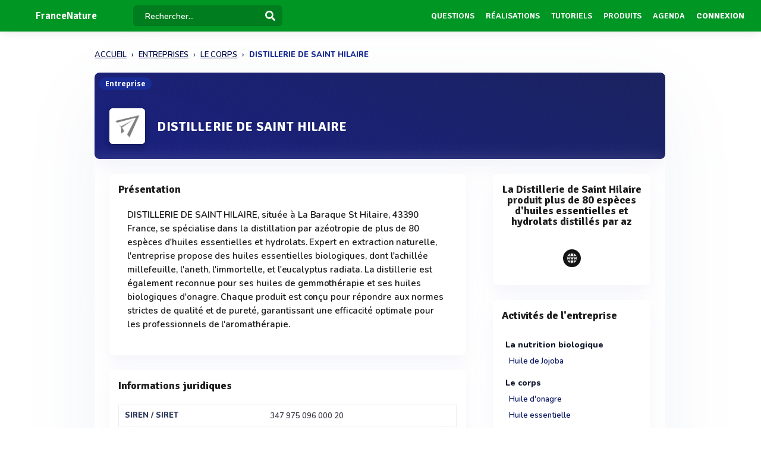

--- FILE ---
content_type: text/html; charset=UTF-8
request_url: https://www.francenature.fr/entreprise/distillerie-de-saint-hilaire-helpac-st-hilaire-1000103362
body_size: 15899
content:
<!DOCTYPE html>
<html lang="fr">
    <head>
        <meta http-equiv="Content-Type" content="text/html; charset=UTF-8">
        <!-- Meta, title, CSS, favicons, etc. -->
        <meta charset="utf-8">
        <meta http-equiv="X-UA-Compatible" content="IE=edge">
        <meta name="viewport" content="width=device-width, initial-scale=1">
        <meta property="fb:admins" content="100008202841091" />
        <meta property="fb:page_id" content="233818463482478" />
        <link rel="icon" href="/img/favicon.ico" type="image/x-icon" />
        <link rel="apple-touch-icon" sizes="57x57" href="/img/apple-icon-57x57.png">
        <link rel="apple-touch-icon" sizes="60x60" href="/img/apple-icon-60x60.png">
        <link rel="apple-touch-icon" sizes="72x72" href="/img/apple-icon-72x72.png">
        <link rel="apple-touch-icon" sizes="76x76" href="/img/apple-icon-76x76.png">
        <link rel="apple-touch-icon" sizes="114x114" href="/img/apple-icon-114x114.png">
        <link rel="apple-touch-icon" sizes="120x120" href="/img/apple-icon-120x120.png">
        <link rel="apple-touch-icon" sizes="144x144" href="/img/apple-icon-144x144.png">
        <link rel="apple-touch-icon" sizes="152x152" href="/img/apple-icon-152x152.png">
        <link rel="apple-touch-icon" sizes="180x180" href="/img/apple-icon-180x180.png">
        <link rel="icon" type="image/png" sizes="192x192"  href="/img/android-icon-192x192.png">
        <link rel="icon" type="image/png" sizes="32x32" href="/img/favicon-32x32.png">
        <link rel="icon" type="image/png" sizes="96x96" href="/img/favicon-96x96.png">
        <link rel="icon" type="image/png" sizes="16x16" href="/img/favicon-16x16.png">
        <link rel="manifest" href="/img/manifest.json">
        <meta name="msapplication-TileColor" content="#3e70ae">
        <meta name="msapplication-TileImage" content="/img/ms-icon-144x144.png">
        <meta name="theme-color" content="#3e70ae">
        <link rel="canonical" href="https://www.francenature.fr/entreprise/distillerie-de-saint-hilaire-helpac-st-hilaire-1000103362" />
        <title>DISTILLERIE DE SAINT HILAIRE : Actualités et informations juridiques  - FranceNature</title>
 

                            <meta name="description" content="Toutes l&#039;informations sur la société DISTILLERIE DE SAINT HILAIRE, La Distillerie de Saint Hilaire produit plus de 80 espèces d&#039;huiles essentielles et hydrolats distillés par az . Contactez les directement ou demandez leur un devis.">        
                            <meta name="keywords" content="Gemmothérapie Huile biologique de jasmin Huile d&#039;amande Huile d&#039;argan Huile d&#039;avocat Huile d&#039;onagre Huile de bourrache Huile de calendula Huile de calophyllum inophyllum Huile de cameline Huile de gingembre Huile de Jojoba Huile de lavande Huile de macada">         
          
          
                                    <meta name="rank" content="DISTILLERIE DE SAINT HILAIRE">
                <meta name="ranktype" content="entreprise"> 
                <meta name="rankseq" content="1000002058"> 
                <meta name="ranksupp" content="n"> 
                        <meta property="og:locale" content="fr_FR">
            <meta name="twitter:card" content="summary">
            <meta name="twitter:site" content="@lphamedia">
            <meta property="og:site_name" content="FranceNature">
            <meta property="og:title" content="DISTILLERIE DE SAINT HILAIRE">
            <meta property="og:image" content="https://cdn.francenature.fr/dist/img/Entreprisedefaut.png">
            <meta name="twitter:image" content="https://cdn.francenature.fr/dist/img/Entreprisedefaut.png">
            <meta property="og:url" content="https://www.francenature.fr/entreprise/distillerie-de-saint-hilaire-helpac-st-hilaire-1000103362">
            <meta property="og:description" content="Toutes l'informations sur la société DISTILLERIE DE SAINT HILAIRE, La Distillerie de Saint Hilaire produit plus de 80 espèces d'huiles essentielles et hydrolats distillés par az . Contactez les directement ou demandez leur un devis.">
            <meta name="twitter:title" content="DISTILLERIE DE SAINT HILAIRE">
            <meta name="twitter:description" content="Toutes l'informations sur la société DISTILLERIE DE SAINT HILAIRE, La Distillerie de Saint Hilaire produit plus de 80 espèces d'huiles essentielles et hydrolats distillés par az . Contactez les directement ou demandez leur un devis.">
            <meta name="twitter:url" content="https://www.francenature.fr/entreprise/distillerie-de-saint-hilaire-helpac-st-hilaire-1000103362">
            <meta name="twitter:domain" content="FranceNature"> 
                                                        
        
        
        
                
                        
                

        
         

       
        <link rel="preload" href="https://fonts.gstatic.com/s/opensans/v40/memvYaGs126MiZpBA-UvWbX2vVnXBbObj2OVTS-muw.woff2" as="font" type="font/woff2" crossorigin="anonymous">
        <link rel="preload" href="https://fonts.gstatic.com/s/nunito/v26/XRXV3I6Li01BKofINeaB.woff2" as="font" type="font/woff2" crossorigin="anonymous">
             <link rel="preload" href="https://fonts.gstatic.com/s/signika/v25/vEFO2_JTCgwQ5ejvMV0Ox_Kg1UwJ0tKfX6bBjM4.woff2" as="font" type="font/woff2" crossorigin="anonymous">

        <link href='https://fonts.googleapis.com/css?family=Open+Sans:400,600,700|Nunito:600,800,900|Signika:600,700' rel='stylesheet' type='text/css'> 
        <link href='https://cdnjs.cloudflare.com/ajax/libs/twitter-bootstrap/3.3.6/css/bootstrap.min.css' rel='stylesheet' type='text/css'> 
        <link href='https://cdnjs.cloudflare.com/ajax/libs/simplelightbox/1.8.4/simplelightbox.min.css' rel='stylesheet' type='text/css'> 
        
       <link rel="stylesheet" type="text/css" href="https://cdn.francenature.fr/dist/all.min.css?v=3.143" />
     

        <script src="https://cdnjs.cloudflare.com/ajax/libs/jquery/2.2.3/jquery.min.js"></script> 


        <!--[if lt IE 9]>
          <script src="/js/plugins/ie8-responsive-file-warning.js"></script>
          <![endif]-->

        <!-- HTML5 shim and Respond.js for IE8 support of HTML5 elements and media queries -->
        <!--[if lt IE 9]>
              <script src="https://oss.maxcdn.com/html5shiv/3.7.2/html5shiv.min.js"></script>
              <script src="https://oss.maxcdn.com/respond/1.4.2/respond.min.js"></script>
            <![endif]--> 
        <noscript>Your browser does not support JavaScript!</noscript>


        
        
                        <script>

                (function (i, s, o, g, r, a, m) {
                    i['GoogleAnalyticsObject'] = r;
                    i[r] = i[r] || function () {
                        (i[r].q = i[r].q || []).push(arguments)
                    }, i[r].l = 1 * new Date();
                    a = s.createElement(o),
                            m = s.getElementsByTagName(o)[0];
                    a.async = 1;
                    a.src = g;
                    m.parentNode.insertBefore(a, m)
                })(window, document, 'script', 'https://www.google-analytics.com/analytics.js', 'ga');

                ga('create', 'UA-1917742-1', 'auto');
                ga('send', 'pageview');
            </script>
                    
                
    </head>
    <body  class="nav-sm  "  user_id=""  data-rel-page-current="0"   >

                                        <div id="fb-root"></div>


        <div class="body">
            <div class="main_container" dataent='1000002058' datarw='distillerie-de-saint-hilaire-helpac-st-hilaire-1000103362' datatitle='Distillerie de saint hilaire - FranceNature'>
                 
 
    
   <header class="header"> 
        <div class="navbar-fixed z-depth-1" style='position: fixed;'>
        <nav style='background:#009624!important;;'>
            <div class="nav-wrapper container-content">
                <div class="row">
                    <div class=" sub-menu-parent col-lg-2 col-md-2 col-sm-5 col-sm-offset-2 col-lg-offset-0 col-md-offset-0 hidden-sm hidden-xs text-center"  style=" padding-left: 10px;   padding-right: 0;">
                        
                        <div style="position: relative;    padding-left: 15px;">

                            
                                                            <div class="logo-name"   >  <a title="Page d'accueil" href="/" style="font-family: 'Signika';
                                                 font-weight: 600;
                                                 font-size: 17px;
                                                 color: white!important;                                                    display: block;
                                                 margin-top: 1px;">FranceNature</a>
                                </div>
                                                                                </div>
                    </div>
                    <div class="col-lg-2 col-md-2 col-sm-1 col-xs-1 col-lg-offset-0 col-md-offset-0 hidden-lg hidden-md"  style='    text-align: center;    padding: 0; '>
                        <a data-no-instant class="menu"><span style="   font-size: 22px;" class="fa fa-bars"></span></a>
                    </div>
                    <div class='col-lg-offset-2 col-md-offset-2 col-sm-offset-2 autocompleteblock col-md-12 col-sm-12 col-xs-12 hidden-xs'>
                        <div class='auto'>
                            <div class='autolist'>
                            </div>
                            <div class='autoplus'>
                            </div>
                        </div>
                    </div>
                    <div class="col-lg-3 col-md-3 col-sm-4  col-xs-6" style="padding-left:4px ">
                        <form class='col-md-10 col-sm-12 col-xs-12' id="navbarsearch" action="/recherche">
                            <div class='row'>
                                <div class="input-field    container-search-top">
                                    <i class="mdi-action-search prefix" ></i>
                                    <input autocomplete="off" id="search" type="search" name="q" placeholder="Rechercher..." class="search-top"/>

                                    <input type="submit" style="display:none;"/>
                                    <div class="search-button"><img src="[data-uri]" style="
                                                                    width: 17px;
                                                                    opacity: 0.97;
                                                                    margin-top: -4px;
                                                                    margin-right: -15px;
                                                                    "></div>
                                    <span class='fa fa-spinner iconloadsearch'  ></span>
                                </div>
                            </div>
                        </form>


                    </div>
                    <div class="col-lg-7 col-md-7 col-sm-7 col-xs-5 colnavmenu  " style="padding-right:10px">
                        <ul class="uldropdown" style="    margin: 0;    list-style-type: none;    width: 100%;    padding: 0;"> 

                            
                            <li class="btn-connection hidden-sm hidden-xs">

                                <a  title="Liste des questions / réponses techniques" data-no-instant href="/questions"  class="">Questions</a>

                            </li>
                            


                            <li class="btn-connection hidden-sm hidden-xs">

                                <a title="Liste des réalisations et savoir faire" data-no-instant href="/realisations" class="" >Réalisations</a>

                            </li>

                            <li class="btn-connection hidden-sm hidden-xs">

                                <a title="Liste des tutoriels" data-no-instant href="/tutoriels" class="" >Tutoriels</a>

                            </li>

                            <li class="btn-connection hidden-sm hidden-xs">

                                <a title='Liste des produits du secteur' data-no-instant href="/produits" class="" >Produits</a>

                            </li>


                            <li class="btn-connection hidden-md hidden-sm  hidden-xs">

                                <a title="Liste des évènements du secteur" data-no-instant href="/evenements" class="" >Agenda</a>

                            </li>


                                                            
                                                            <li class="btn-connection dropdown">
                                    <a data-no-instant href="#" class="dropdown-toggle" data-toggle="dropdown"> Connexion</a>


                                    <ul id="login-dp" class="dropdown-menu">
                                        <li>
                                            <div class="row" style=" position:relative;">
                                                <div class="dropdownArrow hidden-xs" style="transform: translateX(497px) rotate(45deg);    position: absolute;
                                                     top: -10px;
                                                     left: 60%;
                                                     right: 0;
                                                     margin: 0 auto;    width: 12px;
                                                     height: 12px;
                                                     -webkit-transform: rotate(45deg);
                                                     transform: rotate(45deg);
                                                     border-radius: 4px 0 0 0;
                                                     background: #fff;
                                                     -webkit-box-shadow: -3px -3px 5px rgba(82,95,127,.04);
                                                     box-shadow: -3px -3px 5px rgba(82,95,127,.04);
                                                     will-change: transform;"></div>
                                                <div class="col-md-12 col-sm-12 col-xs-12" style="font-weight: 600;"><form class="form" role="form" method="post" action="/auth/basic-simple" accept-charset="UTF-8" id="login-nav" style="
                                                                                                                           padding: 20px 5px 20px 5px;
                                                                                                                           ">
                                                        <div class="form-group">
                                                            <input type="hidden" name="redirect" value="/entreprise/distillerie-de-saint-hilaire-helpac-st-hilaire-1000103362">
                                                            <label class="sr-only" for="exampleInputEmail2">Email address</label>
                                                            <input type="email" name="login" class="form-control" id="exampleInputEmail2" placeholder="Email*" required="" style="
                                                                   border-radius: 4px;
                                                                   padding: 0 10px;
                                                                   font-weight: 500;
                                                                   border: 1px solid #bdccdb!important;

                                                                   ">
                                                        </div>
                                                        <div class="form-group" style="
                                                             margin-bottom: 20px;
                                                             ">
                                                            <label class="sr-only" for="exampleInputPassword2">Password</label>
                                                            <input type="password" name="mdp" class="form-control" id="exampleInputPassword2" placeholder="Mot de passe*" required="" style="
                                                                   border-radius: 4px;
                                                                   padding: 0 10px;
                                                                   font-weight: 500;
                                                                   border: 1px solid #bdccdb!important;

                                                                   ">

                                                        </div>
                                                        <div class="form-group text-right" style="
                                                             /* margin-bottom: 18px; */
                                                             clear: both;
                                                             ">
                                                            <button type="submit" class="btn btn-primary btn modalbtnclick" style="font-weight: 700;/* border-radius: 50px; */background: rgb(25 43 148)!important;padding: 12px 14px;/* width: 100%; */float: left;vertical-align: middle;"> Connexion</button>
                                                        </div><div class="help-block text-right" style="
                                                                   /* float: left; */
                                                                   line-height: 40px;
                                                                   "><a style="        color: #232355;
                                                             text-transform: none;
                                                             font-weight: 600;
                                                             font-size: 11px;" href="/auth/forgetPassword">Mot de passe oublié ?</a></div>

                                                    </form>
                                                </div>
                                                <br>
                                                <div class="bottom text-center validbtnsuccess btn-success" style="padding: 0px;margin-right: -2px;margin-left: -2px;border: none;border-radius: 2px;">
                                                    <a style="color:white;    font-size: 12px;" href="/register"><b>Pas encore inscrit ? Inscrivez-vous</b></a>
                                                </div>
                                            </div>
                                        </li>
                                    </ul>
                                </li>
                            
                        </ul>
                    </div>
                </div>
            </div>
        </nav> 
    </div> 

    

</header>                    
<div class="sidebar  " style='  margin-top: 60px; background:#009624!important;  display: none;   '>
    <div class="sidebar-body" style='padding-top: 5px;    max-height: calc(100vh - 5rem);
 ' >

        <section class="sidebar-section " style='    '> 
                                           
         
            <ul class="sidebar-list "   style="border:none;  padding-top: 10px;">

                  
                <li class="sidebar-list__item " >
                    <a  class="sidebar-list__link  " href="/">
                        <div class="sidebar-list__img-wrap">
                       
                        </div>
                        <div class="sidebar-list__title ng-binding" style='text-transform: uppercase!important'>Accueil</div>

                    </a>
                </li>
                    <li class="sidebar-list__item " >
                    <a class="sidebar-list__link  " href="/questions">
                        <div class="sidebar-list__img-wrap">     
                          </div>
                        <div class="sidebar-list__title ng-binding" style='text-transform: uppercase!important'>Questions</div>

                    </a>
                </li>
                
                  <li class="sidebar-list__item" >
                    <a href="/realisations" class="sidebar-list__link "  >
                        <div class="sidebar-list__img-wrap">
                       
                        </div>
                        <div class="sidebar-list__title ng-binding" style='text-transform: uppercase!important'>Réalisations</div>

                    </a>
                </li>
               
                  <li class="sidebar-list__item" >
                    <a href="/tutoriels" class="sidebar-list__link "  >
                        <div class="sidebar-list__img-wrap">
                       
                        </div>
                        <div class="sidebar-list__title ng-binding" style='text-transform: uppercase!important'>Tutoriels</div>

                    </a>
                </li>
               
                    <li class="sidebar-list__item" >
                    <a href="/produits" class="sidebar-list__link "  >
                        <div class="sidebar-list__img-wrap">
                       
                        </div>
                        <div class="sidebar-list__title ng-binding" style='text-transform: uppercase!important'>Produits</div>

                    </a>
                </li>
                 
             
            
                  
                
                    <li class="sidebar-list__item" >
                    <a href='/evenements' class="sidebar-list__link  " >
                        <div class="sidebar-list__img-wrap">
                     
                        </div>
                        <div class="sidebar-list__title ng-binding" style='text-transform: uppercase!important'>Agenda</div>

                    </a>
                       
                </li>
                 

            </ul>

      
        </section>



    </div>
</div>

                           <main class="main_content"> 
        
        <div class="sidebar-layout">
             <div class="row">
       
            


               <div style="    padding: 0px;margin-top: 25px;" class=" col-lg-9 col-lg-offset-1-5 col-md-10 col-md-offset-1 col-sm-12 col-sm-offset-0 col-xs-12 col-xs-offset-0">
<nav class="navbreadcrumbalpha" aria-label="breadcrumb">
  <ul  class="breadcrumbalpha"  itemscope itemtype="https://schema.org/BreadcrumbList">
  <li itemprop="itemListElement" itemscope itemtype="https://schema.org/ListItem">
                <a itemprop="item" href="https://www.francenature.fr">
                    <span itemprop="name">ACCUEIL</span>
                </a>
                <meta itemprop="position" content="1" />
            </li>
    <li itemprop="itemListElement" itemscope itemtype="https://schema.org/ListItem">
      <a itemprop="item" href="https://www.francenature.fr/entreprises">
        <span itemprop="name">ENTREPRISES</span>
      </a>
      <meta itemprop="position" content="2" />
    </li>
  
            <li itemprop="itemListElement" itemscope itemtype="https://schema.org/ListItem">
     <a itemprop="item" href="https://www.francenature.fr/entreprises/secteur/le-corps">
    <span itemprop="name">LE CORPS</span>
  </a>
  <meta itemprop="position" content="3" />
</li>       <li >
    
    <span >DISTILLERIE DE SAINT HILAIRE</span>

   
  </li>   </ul>
</nav>
</div>

<div itemscope itemtype="https://schema.org/Organization" class="fluid-section principal-section  col-lg-9 col-lg-offset-1-5 col-md-10 col-md-offset-1 col-sm-12 col-sm-offset-0 col-xs-12 col-xs-offset-0" style='
     min-height: 860px;
     margin-top: 25px;
     padding: 0px;
     border-bottom: none;
     margin-bottom: 15px;
     border-radius: 8px;
     overflow: hidden;
     box-shadow: 0px 40px 126px 0px rgba(96, 121, 161, 0.09);

     position: relative;
     '>
     <meta itemprop="url" content="https://www.francenature.fr/entreprise/distillerie-de-saint-hilaire-helpac-st-hilaire-1000103362">

    <span class="encardtypeevent hidden-xs" style="     z-index: 2;      margin-top: 8px;     font-weight: 700;
          color: white;
          border-radius: 50px;
          background: rgb(25 43 148);
          font-size: 12px; ">Entreprise</span>
    <input type='hidden' class='encourent' value='0' />
    <input type='hidden' id='messagerie' value='8' />

    <input type="hidden" id="seqficclient" value="1000002058"/> 
    <input type='hidden' class='seqficclient' value='1000002058' />
    <header class="fluid-section-header " style='    background: white;  background:linear-gradient(20deg, rgb(19 26 120 / 97%) 10%, rgb(2 11 76 / 90%) 107%);      border-radius: 8px;
    overflow: hidden;
  padding-top: 15px; border-bottom: none;box-shadow: 0 15px 35px rgb(168 168 211 / 13%), 0 5px 15px rgba(210, 213, 219, 0.06);  ' >
        <div class="header-i row" style="padding: 5px; margin: 0px;   overflow: initial;">

            <div class="header-item__img-wrap img-activite" style='    text-align: center;
                 margin-top: 40px;background:white;
                 line-height: 57px;box-shadow: 0 9px 9px rgb(19 19 66 / 25%), 0 1px 10px rgb(11 27 56 / 29%);
                
                 border-radius: 6px;
                 border: none;'>   
                                                    <img class="header-item__img " alt="Logo DISTILLERIE DE SAINT HILAIRE" src="https://cdn.francenature.fr/dist/img/Entreprisedefaut.png">          
                
            </div>

            <div class="header-item__hgroup" style="    margin-top: 10px;">


                <h1 itemprop="name" class="header-item__title" style="        
                    margin-left: 10px;
                    vertical-align: middle;
                    margin-top: 48px;
                    overflow: visible;
                    font-weight: 800;
                    font-size: 22px; 
                    color: white;
                    font-family: 'Signika';
                    position: relative;
                    ">
                    DISTILLERIE DE SAINT HILAIRE                </h1>
                                                <div class="text-right right blockcontactrubrique">


                     

                            


                        </div>



                    </div>
                </div> 
            </header>
            <div class="fluid-section-body"  style='box-shadow: -1px -7px 20px rgba(235, 235, 235, 0.1), 1px -4px 2px rgba(21, 71, 160, 0.01);
                 '>

                <div class='fluid-section-body__inner' style='      padding: 10px;
                     padding-top: 25px;
                     margin: 0;
                     padding-right: 25px;
                     padding-left: 25px;'>
                    <div class="row">
                                                <div class="col-lg-8 col-md-8 col-sm-12 col-xs-12">
                            


                           

                                          



                                                
                                                


                                                                                              
                                                                                                  <div class="block-entreprise" style='  border: none!important;
                                                 box-shadow: 0 15px 35px rgba(168, 168, 211, 0.1), 0 5px 15px rgba(210, 213, 219, 0.06);    margin-bottom: 25px;
                                                 border-radius: 8px; '>
                                                                      
                                                                                                 <h2 class="unit-group-title "      style="     color: #1f1f1f!important;   ">Présentation </h2>
                                                                                                 <div class="block-description-produit description " style='   

                                                                                                 margin-top: 15px;padding-right: 15px;padding-left: 15px;padding-bottom:15px;'> 
                                                                                                 <p style="font-size: 15px;">DISTILLERIE DE SAINT HILAIRE, située à La Baraque St Hilaire, 43390 France, se spécialise dans la distillation par azéotropie de plus de 80 espèces d'huiles essentielles et hydrolats. Expert en extraction naturelle, l'entreprise propose des huiles essentielles biologiques, dont l'achillée millefeuille, l'aneth, l'immortelle, et l'eucalyptus radiata. La distillerie est également reconnue pour ses huiles de gemmothérapie et ses huiles biologiques d'onagre. Chaque produit est conçu pour répondre aux normes strictes de qualité et de pureté, garantissant une efficacité optimale pour les professionnels de l'aromathérapie.</p>
                                                                                             </div>
                                               </div>
                                                                                               
 
    <div class="block-entreprise" style='margin-top: 0px;  border: none!important;    margin-bottom: 25px;
    box-shadow: 0 15px 35px rgba(168, 168, 211, 0.1), 0 5px 15px rgba(210, 213, 219, 0.06);
    border-radius: 4px;'>
        <h2 class="unit-group-title "      style="     color: #1f1f1f!important;    ">Informations juridiques  </h2>

        <div class="block-juridique" >
            <table style="    width: 100%;">
                <tbody>
                                        <meta itemprop="identifier" content="347 975 096 000 20">
                        <tr>
                            <td>
                                <strong style="color: #2c3a5b;">SIREN / SIRET </strong>
                            </td>
                            <td>
                                <span id="infojurique-affiche">347 975 096 000 20</span>
                            </td>
                        </tr>
                                                                                                                                        </tbody>                            
            </table>
        </div>
    </div>
  
                                                  
                                                <div class="block-entreprise block-affiliation " style='display:none;  border: none!important;    margin-bottom: 25px;
    box-shadow: 0 15px 35px rgba(168, 168, 211, 0.1), 0 5px 15px rgba(210, 213, 219, 0.06);
    border-radius: 8px;'>
    
    <div class='block-affiliation ' style=' '>
        <div class="unit-group-title ">Affiliations</div>
        <ul id="tree1" ></ul>  
    </div>
</div>


   
                                                                            
                                                                                                 
                                                                             
                                                                                                 
                                                


          

<div class="actuitem"  id='code-examples'>
    <div class="stripes">
                  
                </div>
    <form   id="registerNewsletter" action="/register-newsletter" method="post">
        <p style=' font-weight: 700;
    color: #ffffff;
    padding-top: 20px;  
    font-family: "Signika";
    font-size: 18px;
  '>INSCRIVEZ-VOUS À NOTRE NEWSLETTER</p>
        <p style='       font-weight: 600;font-family: "Nunito";    font-size: 14px;
    margin-bottom: 15px;
           color: white;'>Recevez chaque semaine le meilleur de l'actualité du secteur des produits biologiques.</p>
        <div class='row' style='padding-bottom: 10px'>
            <div class='col-md-10 col-xs-12'>
                <div class="form-group"><input required autocomplete="off" class="form-control" type="email" name="email" placeholder="Renseignez votre email" style='  border-radius: 8px;
    padding: 0px 20px;
    height: 42px;
    box-shadow: 0 15px 35px rgba(11, 11, 69, 0.04), 0 5px 15px rgba(4, 34, 73, 0.05)!important;' ></div>
            </div>
            <div class='col-md-2 col-xs-12'>
                <div class="form-group"> <button type="submit" class="btn validbtnsuccess" style='         
    background: #35d549!important;
    padding: 10px 16px;
    border-radius:8px;
    box-shadow: 0px 0px 0px!important;
    font-family: "Signika";
    font-size: 15px!important;
    height: 42px;'>S'inscrire</button></div>
            </div>
        </div>
    </form>
      

</div> 
    
 
                                            </div>

                                            <div class='col-lg-4 col-md-4 col-sm-12 col-xs-12 ' >
                                                <div style='padding-left: 25px' class='padding-null'>

                                                                                                           


<div class=" block-entreprise text-center" style="margin-bottom:  25px;  border: none!important;  box-shadow: 0 15px 35px rgba(168, 168, 211, 0.1), 0 5px 15px rgba(210, 213, 219, 0.06);
     "> 


    
        <p  itemprop="description" class="unit-group-title "      style="   text-align: center;  color: #1f1f1f!important;  ">
            La Distillerie de Saint Hilaire produit plus de 80 espèces d'huiles essentielles et hydrolats distillés par az  </p>

    
            <div style=" text-align:center;">
        
         
    
        
   

                  
         
    </div>
   

    

      
    <div style='    padding-top: 15px;      padding-bottom: 15px;      margin-top: 15px;'> 
    
        <div class="block-reseaux" style="">

         
              
        <a itemprop="sameAs" style='        line-height: 28px;  background:#0c123f!important;
        filter: grayscale(1);' class='lien-rs-web ' target="_blank" rel='nofollow' href='http://www.de-saint-hilaire.fr'>
          
               <img src="[data-uri]" alt="domain" style="
               width: 20px;
               height: 20px;
           ">
            </a>  
                                                
                         

                         

            
            
            </div>
        </div>
            </div> 
                                                                                                        <div class='block-video videopresentation'  style="margin-bottom:  25px"> 
                                                    </div> 
                                                           
<div class='  '>

    <div class="block-entreprise" style="border: none!important; box-shadow: 0 15px 35px rgba(168, 168, 211, 0.1), 0 5px 15px rgba(210, 213, 219, 0.06); margin-bottom: 25px; border-radius: 8px;">
    <h2 class="unit-group-title " style="color: #1f1f1f!important;">Activités de l'entreprise</h2>
  
  
    <div itemscope itemtype="https://schema.org/DefinedTermSet">
      <meta itemprop="description" content="Liste des activités proposées par l'organisation.">
     
      <ul class="blockitem-nomenclature" style="padding-left: 6px;">
                                                  <li style="list-style-type: none;">
              <div class="collapsible-heade collapsible-header-rubriqu truncate" style="border: none;" title="Ouvrir/fermer la rubrique">
                <h3 style="font-weight: bold; color: black; margin-top: 10px; font-family: 'Nunito'; margin-bottom: 10px;">
                  <span style="color: #10192d;" title="Accéder au chapitre La nutrition biologique">La nutrition biologique</span>
                </h3>
              </div>
              <div class="block-rubrique-hide" style="display: block;">
                          <div class="collapsible-body collpasrub">
                  <h4 style="padding-left: 6px;">
                    <a href="/sous-rubrique/huile-vegetale-biologique-de-jojoba" title="Accéder à l'activité Huile de Jojoba" itemscope itemtype="https://schema.org/DefinedTerm">
                      <span itemprop="name" class="activite1000000704 titressrubriqueact" >Huile de Jojoba</span>
                      <meta itemprop="mainEntityOfPage" content="https://www.francenature.fr/sous-rubrique/huile-vegetale-biologique-de-jojoba">
                    </a>
                  </h4>
                </div>
                                                        </div> <!-- Fermeture du précédent chapitre -->
              </li>
                        <li style="list-style-type: none;">
              <div class="collapsible-heade collapsible-header-rubriqu truncate" style="border: none;" title="Ouvrir/fermer la rubrique">
                <h3 style="font-weight: bold; color: black; margin-top: 10px; font-family: 'Nunito'; margin-bottom: 10px;">
                  <span style="color: #10192d;" title="Accéder au chapitre Le corps">Le corps</span>
                </h3>
              </div>
              <div class="block-rubrique-hide" style="display: block;">
                          <div class="collapsible-body collpasrub">
                  <h4 style="padding-left: 6px;">
                    <a href="/sous-rubrique/huile-biologique-d-onagre" title="Accéder à l'activité Huile d'onagre" itemscope itemtype="https://schema.org/DefinedTerm">
                      <span itemprop="name" class="activite1000000425 titressrubriqueact" >Huile d'onagre</span>
                      <meta itemprop="mainEntityOfPage" content="https://www.francenature.fr/sous-rubrique/huile-biologique-d-onagre">
                    </a>
                  </h4>
                </div>
                                            <div class="collapsible-body collpasrub">
                  <h4 style="padding-left: 6px;">
                    <a href="/sous-rubrique/huile-essentielle-biologique" title="Accéder à l'activité Huile essentielle" itemscope itemtype="https://schema.org/DefinedTerm">
                      <span itemprop="name" class="activite1000000147 titressrubriqueact" >Huile essentielle</span>
                      <meta itemprop="mainEntityOfPage" content="https://www.francenature.fr/sous-rubrique/huile-essentielle-biologique">
                    </a>
                  </h4>
                </div>
                                            <div class="collapsible-body collpasrub">
                  <h4 style="padding-left: 6px;">
                    <a href="/sous-rubrique/huile-essentielle-biologique-d-achillee-millefeuille" title="Accéder à l'activité Huile essentielle d'achillee millefeuil" itemscope itemtype="https://schema.org/DefinedTerm">
                      <span itemprop="name" class="activite1000001174 titressrubriqueact" >Huile essentielle d'achillee millefeuil</span>
                      <meta itemprop="mainEntityOfPage" content="https://www.francenature.fr/sous-rubrique/huile-essentielle-biologique-d-achillee-millefeuille">
                    </a>
                  </h4>
                </div>
                                            <div class="collapsible-body collpasrub">
                  <h4 style="padding-left: 6px;">
                    <a href="/sous-rubrique/huile-essentielle-biologique-d-aneth" title="Accéder à l'activité Huile essentielle d'aneth" itemscope itemtype="https://schema.org/DefinedTerm">
                      <span itemprop="name" class="activite1000001175 titressrubriqueact" >Huile essentielle d'aneth</span>
                      <meta itemprop="mainEntityOfPage" content="https://www.francenature.fr/sous-rubrique/huile-essentielle-biologique-d-aneth">
                    </a>
                  </h4>
                </div>
                                            <div class="collapsible-body collpasrub">
                  <h4 style="padding-left: 6px;">
                    <a href="/sous-rubrique/huile-essentielle-biologique-d-ecorce-de-cannelle" title="Accéder à l'activité Huile essentielle d'écorce de cannelle" itemscope itemtype="https://schema.org/DefinedTerm">
                      <span itemprop="name" class="activite1000001179 titressrubriqueact" >Huile essentielle d'écorce de cannelle</span>
                      <meta itemprop="mainEntityOfPage" content="https://www.francenature.fr/sous-rubrique/huile-essentielle-biologique-d-ecorce-de-cannelle">
                    </a>
                  </h4>
                </div>
                                            <div class="collapsible-body collpasrub">
                  <h4 style="padding-left: 6px;">
                    <a href="/sous-rubrique/huile-essentielle-biologique-d-epinette-noire" title="Accéder à l'activité Huile essentielle d'épinette noire" itemscope itemtype="https://schema.org/DefinedTerm">
                      <span itemprop="name" class="activite1000001187 titressrubriqueact" >Huile essentielle d'épinette noire</span>
                      <meta itemprop="mainEntityOfPage" content="https://www.francenature.fr/sous-rubrique/huile-essentielle-biologique-d-epinette-noire">
                    </a>
                  </h4>
                </div>
                                            <div class="collapsible-body collpasrub">
                  <h4 style="padding-left: 6px;">
                    <a href="/sous-rubrique/huile-essentielle-biologique-d-estragon" title="Accéder à l'activité Huile essentielle d'estragon" itemscope itemtype="https://schema.org/DefinedTerm">
                      <span itemprop="name" class="activite1000001188 titressrubriqueact" >Huile essentielle d'estragon</span>
                      <meta itemprop="mainEntityOfPage" content="https://www.francenature.fr/sous-rubrique/huile-essentielle-biologique-d-estragon">
                    </a>
                  </h4>
                </div>
                                            <div class="collapsible-body collpasrub">
                  <h4 style="padding-left: 6px;">
                    <a href="/sous-rubrique/huile-essentielle-biologique-d-eucalyptus-globulus" title="Accéder à l'activité Huile essentielle d'eucalyptus globulus" itemscope itemtype="https://schema.org/DefinedTerm">
                      <span itemprop="name" class="activite1000001189 titressrubriqueact" >Huile essentielle d'eucalyptus globulus</span>
                      <meta itemprop="mainEntityOfPage" content="https://www.francenature.fr/sous-rubrique/huile-essentielle-biologique-d-eucalyptus-globulus">
                    </a>
                  </h4>
                </div>
                                            <div class="collapsible-body collpasrub">
                  <h4 style="padding-left: 6px;">
                    <a href="/sous-rubrique/huile-essentielle-biologique-d-ucalyptus-radiata" title="Accéder à l'activité Huile essentielle d'eucalyptus radiata" itemscope itemtype="https://schema.org/DefinedTerm">
                      <span itemprop="name" class="activite1000001190 titressrubriqueact" >Huile essentielle d'eucalyptus radiata</span>
                      <meta itemprop="mainEntityOfPage" content="https://www.francenature.fr/sous-rubrique/huile-essentielle-biologique-d-ucalyptus-radiata">
                    </a>
                  </h4>
                </div>
                                            <div class="collapsible-body collpasrub">
                  <h4 style="padding-left: 6px;">
                    <a href="/sous-rubrique/huile-essentielle-biologique-helichrysum" title="Accéder à l'activité Huile essentielle d'immortelle" itemscope itemtype="https://schema.org/DefinedTerm">
                      <span itemprop="name" class="activite1000000683 titressrubriqueact" >Huile essentielle d'immortelle</span>
                      <meta itemprop="mainEntityOfPage" content="https://www.francenature.fr/sous-rubrique/huile-essentielle-biologique-helichrysum">
                    </a>
                  </h4>
                </div>
                                            <div class="collapsible-body collpasrub">
                  <h4 style="padding-left: 6px;">
                    <a href="/sous-rubrique/huile-essentielle-biologique-d-orange" title="Accéder à l'activité Huile essentielle d'orange" itemscope itemtype="https://schema.org/DefinedTerm">
                      <span itemprop="name" class="activite1000001210 titressrubriqueact" >Huile essentielle d'orange</span>
                      <meta itemprop="mainEntityOfPage" content="https://www.francenature.fr/sous-rubrique/huile-essentielle-biologique-d-orange">
                    </a>
                  </h4>
                </div>
                                            <div class="collapsible-body collpasrub">
                  <h4 style="padding-left: 6px;">
                    <a href="/sous-rubrique/huile-essentielle-biologique-d-origan" title="Accéder à l'activité Huile essentielle d'origan" itemscope itemtype="https://schema.org/DefinedTerm">
                      <span itemprop="name" class="activite1000001211 titressrubriqueact" >Huile essentielle d'origan</span>
                      <meta itemprop="mainEntityOfPage" content="https://www.francenature.fr/sous-rubrique/huile-essentielle-biologique-d-origan">
                    </a>
                  </h4>
                </div>
                                            <div class="collapsible-body collpasrub">
                  <h4 style="padding-left: 6px;">
                    <a href="/sous-rubrique/huile-essentielle-biologique-de-baies-de-genevrier" title="Accéder à l'activité Huile essentielle de baies de genevrier" itemscope itemtype="https://schema.org/DefinedTerm">
                      <span itemprop="name" class="activite1000001191 titressrubriqueact" >Huile essentielle de baies de genevrier</span>
                      <meta itemprop="mainEntityOfPage" content="https://www.francenature.fr/sous-rubrique/huile-essentielle-biologique-de-baies-de-genevrier">
                    </a>
                  </h4>
                </div>
                                            <div class="collapsible-body collpasrub">
                  <h4 style="padding-left: 6px;">
                    <a href="/sous-rubrique/huile-essentielle-biologique-de-basilic" title="Accéder à l'activité Huile essentielle de basilic" itemscope itemtype="https://schema.org/DefinedTerm">
                      <span itemprop="name" class="activite1000000910 titressrubriqueact" >Huile essentielle de basilic</span>
                      <meta itemprop="mainEntityOfPage" content="https://www.francenature.fr/sous-rubrique/huile-essentielle-biologique-de-basilic">
                    </a>
                  </h4>
                </div>
                                            <div class="collapsible-body collpasrub">
                  <h4 style="padding-left: 6px;">
                    <a href="/sous-rubrique/huile-essentielle-biologique-de-bergamote" title="Accéder à l'activité Huile essentielle de Bergamote" itemscope itemtype="https://schema.org/DefinedTerm">
                      <span itemprop="name" class="activite1000000911 titressrubriqueact" >Huile essentielle de Bergamote</span>
                      <meta itemprop="mainEntityOfPage" content="https://www.francenature.fr/sous-rubrique/huile-essentielle-biologique-de-bergamote">
                    </a>
                  </h4>
                </div>
                                            <div class="collapsible-body collpasrub">
                  <h4 style="padding-left: 6px;">
                    <a href="/sous-rubrique/huile-essentielle-biologique-de-bois-de-rose" title="Accéder à l'activité Huile essentielle de bois de Rose" itemscope itemtype="https://schema.org/DefinedTerm">
                      <span itemprop="name" class="activite1000000912 titressrubriqueact" >Huile essentielle de bois de Rose</span>
                      <meta itemprop="mainEntityOfPage" content="https://www.francenature.fr/sous-rubrique/huile-essentielle-biologique-de-bois-de-rose">
                    </a>
                  </h4>
                </div>
                                            <div class="collapsible-body collpasrub">
                  <h4 style="padding-left: 6px;">
                    <a href="/sous-rubrique/cade-huile-essentielle" title="Accéder à l'activité Huile essentielle de cade" itemscope itemtype="https://schema.org/DefinedTerm">
                      <span itemprop="name" class="activite1000001178 titressrubriqueact" >Huile essentielle de cade</span>
                      <meta itemprop="mainEntityOfPage" content="https://www.francenature.fr/sous-rubrique/cade-huile-essentielle">
                    </a>
                  </h4>
                </div>
                                            <div class="collapsible-body collpasrub">
                  <h4 style="padding-left: 6px;">
                    <a href="/sous-rubrique/huile-essentielle-biologique-de-cajeput" title="Accéder à l'activité Huile essentielle de cajeput" itemscope itemtype="https://schema.org/DefinedTerm">
                      <span itemprop="name" class="activite1000000915 titressrubriqueact" >Huile essentielle de cajeput</span>
                      <meta itemprop="mainEntityOfPage" content="https://www.francenature.fr/sous-rubrique/huile-essentielle-biologique-de-cajeput">
                    </a>
                  </h4>
                </div>
                                            <div class="collapsible-body collpasrub">
                  <h4 style="padding-left: 6px;">
                    <a href="/sous-rubrique/huile-essentielle-biologique-de-camomille-matricaire" title="Accéder à l'activité Huile essentielle de camomille matricaire" itemscope itemtype="https://schema.org/DefinedTerm">
                      <span itemprop="name" class="activite1000000913 titressrubriqueact" >Huile essentielle de camomille matricaire</span>
                      <meta itemprop="mainEntityOfPage" content="https://www.francenature.fr/sous-rubrique/huile-essentielle-biologique-de-camomille-matricaire">
                    </a>
                  </h4>
                </div>
                                            <div class="collapsible-body collpasrub">
                  <h4 style="padding-left: 6px;">
                    <a href="/sous-rubrique/huile-essentielle-biologique-de-camomille-romaine" title="Accéder à l'activité Huile essentielle de camomille romaine" itemscope itemtype="https://schema.org/DefinedTerm">
                      <span itemprop="name" class="activite1000000914 titressrubriqueact" >Huile essentielle de camomille romaine</span>
                      <meta itemprop="mainEntityOfPage" content="https://www.francenature.fr/sous-rubrique/huile-essentielle-biologique-de-camomille-romaine">
                    </a>
                  </h4>
                </div>
                                            <div class="collapsible-body collpasrub">
                  <h4 style="padding-left: 6px;">
                    <a href="/sous-rubrique/huile-essentielle-biologique-de-carotte-sauvage" title="Accéder à l'activité Huile essentielle de carotte sauvage" itemscope itemtype="https://schema.org/DefinedTerm">
                      <span itemprop="name" class="activite1000001180 titressrubriqueact" >Huile essentielle de carotte sauvage</span>
                      <meta itemprop="mainEntityOfPage" content="https://www.francenature.fr/sous-rubrique/huile-essentielle-biologique-de-carotte-sauvage">
                    </a>
                  </h4>
                </div>
                                            <div class="collapsible-body collpasrub">
                  <h4 style="padding-left: 6px;">
                    <a href="/sous-rubrique/huile-essentielle-biologique-de-carvi" title="Accéder à l'activité Huile essentielle de carvi" itemscope itemtype="https://schema.org/DefinedTerm">
                      <span itemprop="name" class="activite1000001181 titressrubriqueact" >Huile essentielle de carvi</span>
                      <meta itemprop="mainEntityOfPage" content="https://www.francenature.fr/sous-rubrique/huile-essentielle-biologique-de-carvi">
                    </a>
                  </h4>
                </div>
                                            <div class="collapsible-body collpasrub">
                  <h4 style="padding-left: 6px;">
                    <a href="/sous-rubrique/huile-essentielle-biologique-de-ciste" title="Accéder à l'activité Huile essentielle de ciste" itemscope itemtype="https://schema.org/DefinedTerm">
                      <span itemprop="name" class="activite1000001182 titressrubriqueact" >Huile essentielle de ciste</span>
                      <meta itemprop="mainEntityOfPage" content="https://www.francenature.fr/sous-rubrique/huile-essentielle-biologique-de-ciste">
                    </a>
                  </h4>
                </div>
                                            <div class="collapsible-body collpasrub">
                  <h4 style="padding-left: 6px;">
                    <a href="/sous-rubrique/huile-essentielle-biologique-de-citronnelle" title="Accéder à l'activité Huile essentielle de citronnelle" itemscope itemtype="https://schema.org/DefinedTerm">
                      <span itemprop="name" class="activite1000001183 titressrubriqueact" >Huile essentielle de citronnelle</span>
                      <meta itemprop="mainEntityOfPage" content="https://www.francenature.fr/sous-rubrique/huile-essentielle-biologique-de-citronnelle">
                    </a>
                  </h4>
                </div>
                                            <div class="collapsible-body collpasrub">
                  <h4 style="padding-left: 6px;">
                    <a href="/sous-rubrique/huile-essentielle-biologique-de-clous-de-girofle" title="Accéder à l'activité Huile essentielle de clous de girofle" itemscope itemtype="https://schema.org/DefinedTerm">
                      <span itemprop="name" class="activite1000001193 titressrubriqueact" >Huile essentielle de clous de girofle</span>
                      <meta itemprop="mainEntityOfPage" content="https://www.francenature.fr/sous-rubrique/huile-essentielle-biologique-de-clous-de-girofle">
                    </a>
                  </h4>
                </div>
                                            <div class="collapsible-body collpasrub">
                  <h4 style="padding-left: 6px;">
                    <a href="/sous-rubrique/huile-essentielle-biologique-de-coriandre" title="Accéder à l'activité Huile essentielle de coriandre" itemscope itemtype="https://schema.org/DefinedTerm">
                      <span itemprop="name" class="activite1000000681 titressrubriqueact" >Huile essentielle de coriandre</span>
                      <meta itemprop="mainEntityOfPage" content="https://www.francenature.fr/sous-rubrique/huile-essentielle-biologique-de-coriandre">
                    </a>
                  </h4>
                </div>
                                            <div class="collapsible-body collpasrub">
                  <h4 style="padding-left: 6px;">
                    <a href="/sous-rubrique/huile-essentielle-biologique-de-cumin" title="Accéder à l'activité Huile essentielle de cumin" itemscope itemtype="https://schema.org/DefinedTerm">
                      <span itemprop="name" class="activite1000001185 titressrubriqueact" >Huile essentielle de cumin</span>
                      <meta itemprop="mainEntityOfPage" content="https://www.francenature.fr/sous-rubrique/huile-essentielle-biologique-de-cumin">
                    </a>
                  </h4>
                </div>
                                            <div class="collapsible-body collpasrub">
                  <h4 style="padding-left: 6px;">
                    <a href="/sous-rubrique/huile-essentielle-biologique-de-cypres" title="Accéder à l'activité Huile essentielle de cyprès" itemscope itemtype="https://schema.org/DefinedTerm">
                      <span itemprop="name" class="activite1000001186 titressrubriqueact" >Huile essentielle de cyprès</span>
                      <meta itemprop="mainEntityOfPage" content="https://www.francenature.fr/sous-rubrique/huile-essentielle-biologique-de-cypres">
                    </a>
                  </h4>
                </div>
                                            <div class="collapsible-body collpasrub">
                  <h4 style="padding-left: 6px;">
                    <a href="/sous-rubrique/huile-essentielle-biologique-de-geranium" title="Accéder à l'activité Huile essentielle de géranium" itemscope itemtype="https://schema.org/DefinedTerm">
                      <span itemprop="name" class="activite1000001192 titressrubriqueact" >Huile essentielle de géranium</span>
                      <meta itemprop="mainEntityOfPage" content="https://www.francenature.fr/sous-rubrique/huile-essentielle-biologique-de-geranium">
                    </a>
                  </h4>
                </div>
                                            <div class="collapsible-body collpasrub">
                  <h4 style="padding-left: 6px;">
                    <a href="/sous-rubrique/huile-essentielle-biologique-de-gingembre" title="Accéder à l'activité Huile de gingembre" itemscope itemtype="https://schema.org/DefinedTerm">
                      <span itemprop="name" class="activite1000000459 titressrubriqueact" >Huile de gingembre</span>
                      <meta itemprop="mainEntityOfPage" content="https://www.francenature.fr/sous-rubrique/huile-essentielle-biologique-de-gingembre">
                    </a>
                  </h4>
                </div>
                                            <div class="collapsible-body collpasrub">
                  <h4 style="padding-left: 6px;">
                    <a href="/sous-rubrique/huile-essentielle-biologique-de-jasmin" title="Accéder à l'activité Huile biologique de jasmin" itemscope itemtype="https://schema.org/DefinedTerm">
                      <span itemprop="name" class="activite1000001194 titressrubriqueact" >Huile biologique de jasmin</span>
                      <meta itemprop="mainEntityOfPage" content="https://www.francenature.fr/sous-rubrique/huile-essentielle-biologique-de-jasmin">
                    </a>
                  </h4>
                </div>
                                            <div class="collapsible-body collpasrub">
                  <h4 style="padding-left: 6px;">
                    <a href="/sous-rubrique/huile-essentielle-biologique-de-laurier" title="Accéder à l'activité Huile essentielle de laurier" itemscope itemtype="https://schema.org/DefinedTerm">
                      <span itemprop="name" class="activite1000001195 titressrubriqueact" >Huile essentielle de laurier</span>
                      <meta itemprop="mainEntityOfPage" content="https://www.francenature.fr/sous-rubrique/huile-essentielle-biologique-de-laurier">
                    </a>
                  </h4>
                </div>
                                            <div class="collapsible-body collpasrub">
                  <h4 style="padding-left: 6px;">
                    <a href="/sous-rubrique/huile-essentielle-biologique-de-lavande" title="Accéder à l'activité Huile de lavande" itemscope itemtype="https://schema.org/DefinedTerm">
                      <span itemprop="name" class="activite1000000520 titressrubriqueact" >Huile de lavande</span>
                      <meta itemprop="mainEntityOfPage" content="https://www.francenature.fr/sous-rubrique/huile-essentielle-biologique-de-lavande">
                    </a>
                  </h4>
                </div>
                                            <div class="collapsible-body collpasrub">
                  <h4 style="padding-left: 6px;">
                    <a href="/sous-rubrique/lavandin-huile-essentielle" title="Accéder à l'activité Huile essentielle de lavandin" itemscope itemtype="https://schema.org/DefinedTerm">
                      <span itemprop="name" class="activite1000000906 titressrubriqueact" >Huile essentielle de lavandin</span>
                      <meta itemprop="mainEntityOfPage" content="https://www.francenature.fr/sous-rubrique/lavandin-huile-essentielle">
                    </a>
                  </h4>
                </div>
                                            <div class="collapsible-body collpasrub">
                  <h4 style="padding-left: 6px;">
                    <a href="/sous-rubrique/huile-essentielle-biologique-de-lemongrass" title="Accéder à l'activité Huile essentielle de lemongrass" itemscope itemtype="https://schema.org/DefinedTerm">
                      <span itemprop="name" class="activite1000001196 titressrubriqueact" >Huile essentielle de lemongrass</span>
                      <meta itemprop="mainEntityOfPage" content="https://www.francenature.fr/sous-rubrique/huile-essentielle-biologique-de-lemongrass">
                    </a>
                  </h4>
                </div>
                                            <div class="collapsible-body collpasrub">
                  <h4 style="padding-left: 6px;">
                    <a href="/sous-rubrique/huile-essentielle-biologique-de-lentisque-pistachier" title="Accéder à l'activité Huile essentielle de lentisque pistachi" itemscope itemtype="https://schema.org/DefinedTerm">
                      <span itemprop="name" class="activite1000001197 titressrubriqueact" >Huile essentielle de lentisque pistachi</span>
                      <meta itemprop="mainEntityOfPage" content="https://www.francenature.fr/sous-rubrique/huile-essentielle-biologique-de-lentisque-pistachier">
                    </a>
                  </h4>
                </div>
                                            <div class="collapsible-body collpasrub">
                  <h4 style="padding-left: 6px;">
                    <a href="/sous-rubrique/huile-essentielle-biologique-de-liveche" title="Accéder à l'activité Huile essentielle de livèche" itemscope itemtype="https://schema.org/DefinedTerm">
                      <span itemprop="name" class="activite1000001198 titressrubriqueact" >Huile essentielle de livèche</span>
                      <meta itemprop="mainEntityOfPage" content="https://www.francenature.fr/sous-rubrique/huile-essentielle-biologique-de-liveche">
                    </a>
                  </h4>
                </div>
                                            <div class="collapsible-body collpasrub">
                  <h4 style="padding-left: 6px;">
                    <a href="/sous-rubrique/huile-essentielle-biologique-de-mandarine" title="Accéder à l'activité Huile essentielle de mandarine" itemscope itemtype="https://schema.org/DefinedTerm">
                      <span itemprop="name" class="activite1000001199 titressrubriqueact" >Huile essentielle de mandarine</span>
                      <meta itemprop="mainEntityOfPage" content="https://www.francenature.fr/sous-rubrique/huile-essentielle-biologique-de-mandarine">
                    </a>
                  </h4>
                </div>
                                            <div class="collapsible-body collpasrub">
                  <h4 style="padding-left: 6px;">
                    <a href="/sous-rubrique/huile-essentielle-biologique-de-marjolaine" title="Accéder à l'activité Huile essentielle de marjolaine" itemscope itemtype="https://schema.org/DefinedTerm">
                      <span itemprop="name" class="activite1000001200 titressrubriqueact" >Huile essentielle de marjolaine</span>
                      <meta itemprop="mainEntityOfPage" content="https://www.francenature.fr/sous-rubrique/huile-essentielle-biologique-de-marjolaine">
                    </a>
                  </h4>
                </div>
                                            <div class="collapsible-body collpasrub">
                  <h4 style="padding-left: 6px;">
                    <a href="/sous-rubrique/huile-essentielle-biologique-de-melisse" title="Accéder à l'activité Huile essentielle de mélisse" itemscope itemtype="https://schema.org/DefinedTerm">
                      <span itemprop="name" class="activite1000001201 titressrubriqueact" >Huile essentielle de mélisse</span>
                      <meta itemprop="mainEntityOfPage" content="https://www.francenature.fr/sous-rubrique/huile-essentielle-biologique-de-melisse">
                    </a>
                  </h4>
                </div>
                                            <div class="collapsible-body collpasrub">
                  <h4 style="padding-left: 6px;">
                    <a href="/sous-rubrique/huile-essentielle-biologique-de-menthe-nanah" title="Accéder à l'activité Huile essentielle de menthe nanah" itemscope itemtype="https://schema.org/DefinedTerm">
                      <span itemprop="name" class="activite1000001202 titressrubriqueact" >Huile essentielle de menthe nanah</span>
                      <meta itemprop="mainEntityOfPage" content="https://www.francenature.fr/sous-rubrique/huile-essentielle-biologique-de-menthe-nanah">
                    </a>
                  </h4>
                </div>
                                            <div class="collapsible-body collpasrub">
                  <h4 style="padding-left: 6px;">
                    <a href="/sous-rubrique/huile-essentielle-biologique-de-menthe-poivree" title="Accéder à l'activité Huile essentielle de menthe poivrée" itemscope itemtype="https://schema.org/DefinedTerm">
                      <span itemprop="name" class="activite1000000685 titressrubriqueact" >Huile essentielle de menthe poivrée</span>
                      <meta itemprop="mainEntityOfPage" content="https://www.francenature.fr/sous-rubrique/huile-essentielle-biologique-de-menthe-poivree">
                    </a>
                  </h4>
                </div>
                                            <div class="collapsible-body collpasrub">
                  <h4 style="padding-left: 6px;">
                    <a href="/sous-rubrique/huile-essentielle-biologique-de-millepertuis" title="Accéder à l'activité Huile essentielle de millepertuis" itemscope itemtype="https://schema.org/DefinedTerm">
                      <span itemprop="name" class="activite1000001203 titressrubriqueact" >Huile essentielle de millepertuis</span>
                      <meta itemprop="mainEntityOfPage" content="https://www.francenature.fr/sous-rubrique/huile-essentielle-biologique-de-millepertuis">
                    </a>
                  </h4>
                </div>
                                            <div class="collapsible-body collpasrub">
                  <h4 style="padding-left: 6px;">
                    <a href="/sous-rubrique/huile-essentielle-biologique-de-myprhe" title="Accéder à l'activité Huile essentielle de myprhe" itemscope itemtype="https://schema.org/DefinedTerm">
                      <span itemprop="name" class="activite1000001205 titressrubriqueact" >Huile essentielle de myprhe</span>
                      <meta itemprop="mainEntityOfPage" content="https://www.francenature.fr/sous-rubrique/huile-essentielle-biologique-de-myprhe">
                    </a>
                  </h4>
                </div>
                                            <div class="collapsible-body collpasrub">
                  <h4 style="padding-left: 6px;">
                    <a href="/sous-rubrique/huile-essentielle-biologique-de-myrte-rouge" title="Accéder à l'activité Huile essentielle de myrte rouge" itemscope itemtype="https://schema.org/DefinedTerm">
                      <span itemprop="name" class="activite1000001206 titressrubriqueact" >Huile essentielle de myrte rouge</span>
                      <meta itemprop="mainEntityOfPage" content="https://www.francenature.fr/sous-rubrique/huile-essentielle-biologique-de-myrte-rouge">
                    </a>
                  </h4>
                </div>
                                            <div class="collapsible-body collpasrub">
                  <h4 style="padding-left: 6px;">
                    <a href="/sous-rubrique/huile-essentielle-biologique-de-nard-de-l-himalaya" title="Accéder à l'activité Huile essentielle de nard de l'Himalaya" itemscope itemtype="https://schema.org/DefinedTerm">
                      <span itemprop="name" class="activite1000001207 titressrubriqueact" >Huile essentielle de nard de l'Himalaya</span>
                      <meta itemprop="mainEntityOfPage" content="https://www.francenature.fr/sous-rubrique/huile-essentielle-biologique-de-nard-de-l-himalaya">
                    </a>
                  </h4>
                </div>
                                            <div class="collapsible-body collpasrub">
                  <h4 style="padding-left: 6px;">
                    <a href="/sous-rubrique/huile-essentielle-biologique-de-neroli" title="Accéder à l'activité Huile essentielle de néroli" itemscope itemtype="https://schema.org/DefinedTerm">
                      <span itemprop="name" class="activite1000001208 titressrubriqueact" >Huile essentielle de néroli</span>
                      <meta itemprop="mainEntityOfPage" content="https://www.francenature.fr/sous-rubrique/huile-essentielle-biologique-de-neroli">
                    </a>
                  </h4>
                </div>
                                            <div class="collapsible-body collpasrub">
                  <h4 style="padding-left: 6px;">
                    <a href="/sous-rubrique/huile-essentielle-biologique-de-niaouli" title="Accéder à l'activité Huile essentielle de niaouli" itemscope itemtype="https://schema.org/DefinedTerm">
                      <span itemprop="name" class="activite1000001209 titressrubriqueact" >Huile essentielle de niaouli</span>
                      <meta itemprop="mainEntityOfPage" content="https://www.francenature.fr/sous-rubrique/huile-essentielle-biologique-de-niaouli">
                    </a>
                  </h4>
                </div>
                                            <div class="collapsible-body collpasrub">
                  <h4 style="padding-left: 6px;">
                    <a href="/sous-rubrique/huile-essentielle-biologique-de-noix-de-muscade" title="Accéder à l'activité Huile essentielle de noix de muscade" itemscope itemtype="https://schema.org/DefinedTerm">
                      <span itemprop="name" class="activite1000001204 titressrubriqueact" >Huile essentielle de noix de muscade</span>
                      <meta itemprop="mainEntityOfPage" content="https://www.francenature.fr/sous-rubrique/huile-essentielle-biologique-de-noix-de-muscade">
                    </a>
                  </h4>
                </div>
                                            <div class="collapsible-body collpasrub">
                  <h4 style="padding-left: 6px;">
                    <a href="/sous-rubrique/huile-essentielle-biologique-de-palmarosa" title="Accéder à l'activité Huile essentielle de palmarosa" itemscope itemtype="https://schema.org/DefinedTerm">
                      <span itemprop="name" class="activite1000001212 titressrubriqueact" >Huile essentielle de palmarosa</span>
                      <meta itemprop="mainEntityOfPage" content="https://www.francenature.fr/sous-rubrique/huile-essentielle-biologique-de-palmarosa">
                    </a>
                  </h4>
                </div>
                                            <div class="collapsible-body collpasrub">
                  <h4 style="padding-left: 6px;">
                    <a href="/sous-rubrique/huile-essentielle-biologique-de-pamplemousse" title="Accéder à l'activité Huile essentielle de pamplemousse" itemscope itemtype="https://schema.org/DefinedTerm">
                      <span itemprop="name" class="activite1000001213 titressrubriqueact" >Huile essentielle de pamplemousse</span>
                      <meta itemprop="mainEntityOfPage" content="https://www.francenature.fr/sous-rubrique/huile-essentielle-biologique-de-pamplemousse">
                    </a>
                  </h4>
                </div>
                                            <div class="collapsible-body collpasrub">
                  <h4 style="padding-left: 6px;">
                    <a href="/sous-rubrique/huile-essentielle-biologique-de-patchouli" title="Accéder à l'activité Huile essentielle de patchouli" itemscope itemtype="https://schema.org/DefinedTerm">
                      <span itemprop="name" class="activite1000001214 titressrubriqueact" >Huile essentielle de patchouli</span>
                      <meta itemprop="mainEntityOfPage" content="https://www.francenature.fr/sous-rubrique/huile-essentielle-biologique-de-patchouli">
                    </a>
                  </h4>
                </div>
                                            <div class="collapsible-body collpasrub">
                  <h4 style="padding-left: 6px;">
                    <a href="/sous-rubrique/huile-essentielle-biologique-de-persil" title="Accéder à l'activité Huile essentielle de persil" itemscope itemtype="https://schema.org/DefinedTerm">
                      <span itemprop="name" class="activite1000001215 titressrubriqueact" >Huile essentielle de persil</span>
                      <meta itemprop="mainEntityOfPage" content="https://www.francenature.fr/sous-rubrique/huile-essentielle-biologique-de-persil">
                    </a>
                  </h4>
                </div>
                                            <div class="collapsible-body collpasrub">
                  <h4 style="padding-left: 6px;">
                    <a href="/sous-rubrique/huile-essentielle-biologique-de-pin-sylvestre" title="Accéder à l'activité Huile essentielle de pin Sylvestre" itemscope itemtype="https://schema.org/DefinedTerm">
                      <span itemprop="name" class="activite1000001216 titressrubriqueact" >Huile essentielle de pin Sylvestre</span>
                      <meta itemprop="mainEntityOfPage" content="https://www.francenature.fr/sous-rubrique/huile-essentielle-biologique-de-pin-sylvestre">
                    </a>
                  </h4>
                </div>
                                            <div class="collapsible-body collpasrub">
                  <h4 style="padding-left: 6px;">
                    <a href="/sous-rubrique/huile-essentielle-biologique-de-poivre" title="Accéder à l'activité Huile de poivre" itemscope itemtype="https://schema.org/DefinedTerm">
                      <span itemprop="name" class="activite1000000467 titressrubriqueact" >Huile de poivre</span>
                      <meta itemprop="mainEntityOfPage" content="https://www.francenature.fr/sous-rubrique/huile-essentielle-biologique-de-poivre">
                    </a>
                  </h4>
                </div>
                                            <div class="collapsible-body collpasrub">
                  <h4 style="padding-left: 6px;">
                    <a href="/sous-rubrique/huile-essentielle-biologique-de-racine-d-angelique" title="Accéder à l'activité Huile essentielle de racine d'angélique" itemscope itemtype="https://schema.org/DefinedTerm">
                      <span itemprop="name" class="activite1000001176 titressrubriqueact" >Huile essentielle de racine d'angélique</span>
                      <meta itemprop="mainEntityOfPage" content="https://www.francenature.fr/sous-rubrique/huile-essentielle-biologique-de-racine-d-angelique">
                    </a>
                  </h4>
                </div>
                                            <div class="collapsible-body collpasrub">
                  <h4 style="padding-left: 6px;">
                    <a href="/sous-rubrique/huile-essentielle-biologique-de-ravensara" title="Accéder à l'activité Huile essentielle de ravensara" itemscope itemtype="https://schema.org/DefinedTerm">
                      <span itemprop="name" class="activite1000001217 titressrubriqueact" >Huile essentielle de ravensara</span>
                      <meta itemprop="mainEntityOfPage" content="https://www.francenature.fr/sous-rubrique/huile-essentielle-biologique-de-ravensara">
                    </a>
                  </h4>
                </div>
                                            <div class="collapsible-body collpasrub">
                  <h4 style="padding-left: 6px;">
                    <a href="/sous-rubrique/romarin-huile-essentielle" title="Accéder à l'activité Romarin huile essentielle" itemscope itemtype="https://schema.org/DefinedTerm">
                      <span itemprop="name" class="activite1000000907 titressrubriqueact" >Romarin huile essentielle</span>
                      <meta itemprop="mainEntityOfPage" content="https://www.francenature.fr/sous-rubrique/romarin-huile-essentielle">
                    </a>
                  </h4>
                </div>
                                            <div class="collapsible-body collpasrub">
                  <h4 style="padding-left: 6px;">
                    <a href="/sous-rubrique/huile-essentielle-biologique-de-rose-de-damas" title="Accéder à l'activité Huile essentielle de rose de Damas" itemscope itemtype="https://schema.org/DefinedTerm">
                      <span itemprop="name" class="activite1000001219 titressrubriqueact" >Huile essentielle de rose de Damas</span>
                      <meta itemprop="mainEntityOfPage" content="https://www.francenature.fr/sous-rubrique/huile-essentielle-biologique-de-rose-de-damas">
                    </a>
                  </h4>
                </div>
                                            <div class="collapsible-body collpasrub">
                  <h4 style="padding-left: 6px;">
                    <a href="/sous-rubrique/huile-essentielle-biologique-de-santal" title="Accéder à l'activité Huile essentielle de santal" itemscope itemtype="https://schema.org/DefinedTerm">
                      <span itemprop="name" class="activite1000001220 titressrubriqueact" >Huile essentielle de santal</span>
                      <meta itemprop="mainEntityOfPage" content="https://www.francenature.fr/sous-rubrique/huile-essentielle-biologique-de-santal">
                    </a>
                  </h4>
                </div>
                                            <div class="collapsible-body collpasrub">
                  <h4 style="padding-left: 6px;">
                    <a href="/sous-rubrique/huile-essentielle-biologique-de-sapin-blanc" title="Accéder à l'activité Huile essentielle de sapin blanc" itemscope itemtype="https://schema.org/DefinedTerm">
                      <span itemprop="name" class="activite1000001221 titressrubriqueact" >Huile essentielle de sapin blanc</span>
                      <meta itemprop="mainEntityOfPage" content="https://www.francenature.fr/sous-rubrique/huile-essentielle-biologique-de-sapin-blanc">
                    </a>
                  </h4>
                </div>
                                            <div class="collapsible-body collpasrub">
                  <h4 style="padding-left: 6px;">
                    <a href="/sous-rubrique/huile-essentielle-biologique-de-sapin-douglas" title="Accéder à l'activité Huile essentielle de sapin Douglas" itemscope itemtype="https://schema.org/DefinedTerm">
                      <span itemprop="name" class="activite1000001222 titressrubriqueact" >Huile essentielle de sapin Douglas</span>
                      <meta itemprop="mainEntityOfPage" content="https://www.francenature.fr/sous-rubrique/huile-essentielle-biologique-de-sapin-douglas">
                    </a>
                  </h4>
                </div>
                                            <div class="collapsible-body collpasrub">
                  <h4 style="padding-left: 6px;">
                    <a href="/sous-rubrique/huile-essentielle-biologique-de-sarriette" title="Accéder à l'activité Huile essentielle de sarriette" itemscope itemtype="https://schema.org/DefinedTerm">
                      <span itemprop="name" class="activite1000001223 titressrubriqueact" >Huile essentielle de sarriette</span>
                      <meta itemprop="mainEntityOfPage" content="https://www.francenature.fr/sous-rubrique/huile-essentielle-biologique-de-sarriette">
                    </a>
                  </h4>
                </div>
                                            <div class="collapsible-body collpasrub">
                  <h4 style="padding-left: 6px;">
                    <a href="/sous-rubrique/huile-essentielle-biologique-de-sauge-sclaree" title="Accéder à l'activité Huile essentielle de sauge sclarée" itemscope itemtype="https://schema.org/DefinedTerm">
                      <span itemprop="name" class="activite1000000687 titressrubriqueact" >Huile essentielle de sauge sclarée</span>
                      <meta itemprop="mainEntityOfPage" content="https://www.francenature.fr/sous-rubrique/huile-essentielle-biologique-de-sauge-sclaree">
                    </a>
                  </h4>
                </div>
                                            <div class="collapsible-body collpasrub">
                  <h4 style="padding-left: 6px;">
                    <a href="/sous-rubrique/huile-essentielle-biologique-de-melaleuca-alternifolia" title="Accéder à l'activité Huile essentielle de tea tree" itemscope itemtype="https://schema.org/DefinedTerm">
                      <span itemprop="name" class="activite1000000801 titressrubriqueact" >Huile essentielle de tea tree</span>
                      <meta itemprop="mainEntityOfPage" content="https://www.francenature.fr/sous-rubrique/huile-essentielle-biologique-de-melaleuca-alternifolia">
                    </a>
                  </h4>
                </div>
                                            <div class="collapsible-body collpasrub">
                  <h4 style="padding-left: 6px;">
                    <a href="/sous-rubrique/huile-essentielle-biologique-de-thym" title="Accéder à l'activité Huile essentielle de thym" itemscope itemtype="https://schema.org/DefinedTerm">
                      <span itemprop="name" class="activite1000001224 titressrubriqueact" >Huile essentielle de thym</span>
                      <meta itemprop="mainEntityOfPage" content="https://www.francenature.fr/sous-rubrique/huile-essentielle-biologique-de-thym">
                    </a>
                  </h4>
                </div>
                                            <div class="collapsible-body collpasrub">
                  <h4 style="padding-left: 6px;">
                    <a href="/sous-rubrique/huile-essentielle-biologique-ravintsara" title="Accéder à l'activité Huile essentielle ravintsara" itemscope itemtype="https://schema.org/DefinedTerm">
                      <span itemprop="name" class="activite1000001218 titressrubriqueact" >Huile essentielle ravintsara</span>
                      <meta itemprop="mainEntityOfPage" content="https://www.francenature.fr/sous-rubrique/huile-essentielle-biologique-ravintsara">
                    </a>
                  </h4>
                </div>
                                            <div class="collapsible-body collpasrub">
                  <h4 style="padding-left: 6px;">
                    <a href="/sous-rubrique/huile-vegetale-biologique-d-amande_a" title="Accéder à l'activité Huile d'amande" itemscope itemtype="https://schema.org/DefinedTerm">
                      <span itemprop="name" class="activite1000000730 titressrubriqueact" >Huile d'amande</span>
                      <meta itemprop="mainEntityOfPage" content="https://www.francenature.fr/sous-rubrique/huile-vegetale-biologique-d-amande_a">
                    </a>
                  </h4>
                </div>
                                            <div class="collapsible-body collpasrub">
                  <h4 style="padding-left: 6px;">
                    <a href="/sous-rubrique/huile-vegetale-biologique-d-argan_a" title="Accéder à l'activité Huile d'argan" itemscope itemtype="https://schema.org/DefinedTerm">
                      <span itemprop="name" class="activite1000000732 titressrubriqueact" >Huile d'argan</span>
                      <meta itemprop="mainEntityOfPage" content="https://www.francenature.fr/sous-rubrique/huile-vegetale-biologique-d-argan_a">
                    </a>
                  </h4>
                </div>
                                            <div class="collapsible-body collpasrub">
                  <h4 style="padding-left: 6px;">
                    <a href="/sous-rubrique/huile-vegetale-biologique-d-arnica" title="Accéder à l'activité Huile végétale d'arnica" itemscope itemtype="https://schema.org/DefinedTerm">
                      <span itemprop="name" class="activite1000001177 titressrubriqueact" >Huile végétale d'arnica</span>
                      <meta itemprop="mainEntityOfPage" content="https://www.francenature.fr/sous-rubrique/huile-vegetale-biologique-d-arnica">
                    </a>
                  </h4>
                </div>
                                            <div class="collapsible-body collpasrub">
                  <h4 style="padding-left: 6px;">
                    <a href="/sous-rubrique/huile-vegetale-biologique-d-avocat_a" title="Accéder à l'activité Huile d'avocat" itemscope itemtype="https://schema.org/DefinedTerm">
                      <span itemprop="name" class="activite1000000735 titressrubriqueact" >Huile d'avocat</span>
                      <meta itemprop="mainEntityOfPage" content="https://www.francenature.fr/sous-rubrique/huile-vegetale-biologique-d-avocat_a">
                    </a>
                  </h4>
                </div>
                                            <div class="collapsible-body collpasrub">
                  <h4 style="padding-left: 6px;">
                    <a href="/sous-rubrique/huile-vegetale-biologique-d-onagre" title="Accéder à l'activité Huile d'onagre" itemscope itemtype="https://schema.org/DefinedTerm">
                      <span itemprop="name" class="activite1000000764 titressrubriqueact" >Huile d'onagre</span>
                      <meta itemprop="mainEntityOfPage" content="https://www.francenature.fr/sous-rubrique/huile-vegetale-biologique-d-onagre">
                    </a>
                  </h4>
                </div>
                                            <div class="collapsible-body collpasrub">
                  <h4 style="padding-left: 6px;">
                    <a href="/sous-rubrique/huile-vegetale-biologique-de-bourrache_a" title="Accéder à l'activité Huile de bourrache" itemscope itemtype="https://schema.org/DefinedTerm">
                      <span itemprop="name" class="activite1000000736 titressrubriqueact" >Huile de bourrache</span>
                      <meta itemprop="mainEntityOfPage" content="https://www.francenature.fr/sous-rubrique/huile-vegetale-biologique-de-bourrache_a">
                    </a>
                  </h4>
                </div>
                                            <div class="collapsible-body collpasrub">
                  <h4 style="padding-left: 6px;">
                    <a href="/sous-rubrique/huile-vegetale-biologique-de-calendula" title="Accéder à l'activité Huile de calendula" itemscope itemtype="https://schema.org/DefinedTerm">
                      <span itemprop="name" class="activite1000000815 titressrubriqueact" >Huile de calendula</span>
                      <meta itemprop="mainEntityOfPage" content="https://www.francenature.fr/sous-rubrique/huile-vegetale-biologique-de-calendula">
                    </a>
                  </h4>
                </div>
                                            <div class="collapsible-body collpasrub">
                  <h4 style="padding-left: 6px;">
                    <a href="/sous-rubrique/huile-vegetale-biologique-de-calophyllum-inophyllum" title="Accéder à l'activité Huile de calophyllum inophyllum" itemscope itemtype="https://schema.org/DefinedTerm">
                      <span itemprop="name" class="activite1000000816 titressrubriqueact" >Huile de calophyllum inophyllum</span>
                      <meta itemprop="mainEntityOfPage" content="https://www.francenature.fr/sous-rubrique/huile-vegetale-biologique-de-calophyllum-inophyllum">
                    </a>
                  </h4>
                </div>
                                            <div class="collapsible-body collpasrub">
                  <h4 style="padding-left: 6px;">
                    <a href="/sous-rubrique/huile-de-cameline_a" title="Accéder à l'activité Huile de cameline" itemscope itemtype="https://schema.org/DefinedTerm">
                      <span itemprop="name" class="activite1000000424 titressrubriqueact" >Huile de cameline</span>
                      <meta itemprop="mainEntityOfPage" content="https://www.francenature.fr/sous-rubrique/huile-de-cameline_a">
                    </a>
                  </h4>
                </div>
                                            <div class="collapsible-body collpasrub">
                  <h4 style="padding-left: 6px;">
                    <a href="/sous-rubrique/huile-vegetale-biologique-de-cameline_a" title="Accéder à l'activité Huile de cameline" itemscope itemtype="https://schema.org/DefinedTerm">
                      <span itemprop="name" class="activite1000000737 titressrubriqueact" >Huile de cameline</span>
                      <meta itemprop="mainEntityOfPage" content="https://www.francenature.fr/sous-rubrique/huile-vegetale-biologique-de-cameline_a">
                    </a>
                  </h4>
                </div>
                                            <div class="collapsible-body collpasrub">
                  <h4 style="padding-left: 6px;">
                    <a href="/sous-rubrique/huile-vegetale-biologique-de-carotte" title="Accéder à l'activité Huile végétale de carotte" itemscope itemtype="https://schema.org/DefinedTerm">
                      <span itemprop="name" class="activite1000000869 titressrubriqueact" >Huile végétale de carotte</span>
                      <meta itemprop="mainEntityOfPage" content="https://www.francenature.fr/sous-rubrique/huile-vegetale-biologique-de-carotte">
                    </a>
                  </h4>
                </div>
                                            <div class="collapsible-body collpasrub">
                  <h4 style="padding-left: 6px;">
                    <a href="/sous-rubrique/huile-vegetale-biologique-de-consoude" title="Accéder à l'activité Huile végétale de consoude" itemscope itemtype="https://schema.org/DefinedTerm">
                      <span itemprop="name" class="activite1000001184 titressrubriqueact" >Huile végétale de consoude</span>
                      <meta itemprop="mainEntityOfPage" content="https://www.francenature.fr/sous-rubrique/huile-vegetale-biologique-de-consoude">
                    </a>
                  </h4>
                </div>
                                            <div class="collapsible-body collpasrub">
                  <h4 style="padding-left: 6px;">
                    <a href="/sous-rubrique/huile-vegetale-biologique-de-jojoba_a" title="Accéder à l'activité Huile végétale de jojoba" itemscope itemtype="https://schema.org/DefinedTerm">
                      <span itemprop="name" class="activite1000000747 titressrubriqueact" >Huile végétale de jojoba</span>
                      <meta itemprop="mainEntityOfPage" content="https://www.francenature.fr/sous-rubrique/huile-vegetale-biologique-de-jojoba_a">
                    </a>
                  </h4>
                </div>
                                            <div class="collapsible-body collpasrub">
                  <h4 style="padding-left: 6px;">
                    <a href="/sous-rubrique/huile-vegetale-biologique-de-macadamia_a" title="Accéder à l'activité Huile de macadamia" itemscope itemtype="https://schema.org/DefinedTerm">
                      <span itemprop="name" class="activite1000000749 titressrubriqueact" >Huile de macadamia</span>
                      <meta itemprop="mainEntityOfPage" content="https://www.francenature.fr/sous-rubrique/huile-vegetale-biologique-de-macadamia_a">
                    </a>
                  </h4>
                </div>
                                            <div class="collapsible-body collpasrub">
                  <h4 style="padding-left: 6px;">
                    <a href="/sous-rubrique/huile-vegetale-biologique-de-millepertuis" title="Accéder à l'activité Huile de millepertuis" itemscope itemtype="https://schema.org/DefinedTerm">
                      <span itemprop="name" class="activite1000000817 titressrubriqueact" >Huile de millepertuis</span>
                      <meta itemprop="mainEntityOfPage" content="https://www.francenature.fr/sous-rubrique/huile-vegetale-biologique-de-millepertuis">
                    </a>
                  </h4>
                </div>
                                            <div class="collapsible-body collpasrub">
                  <h4 style="padding-left: 6px;">
                    <a href="/sous-rubrique/huile-vegetale-biologique-de-noyau-d-abricot-1" title="Accéder à l'activité Huile végétale de noyau d'abricot" itemscope itemtype="https://schema.org/DefinedTerm">
                      <span itemprop="name" class="activite1000001166 titressrubriqueact" >Huile végétale de noyau d'abricot</span>
                      <meta itemprop="mainEntityOfPage" content="https://www.francenature.fr/sous-rubrique/huile-vegetale-biologique-de-noyau-d-abricot-1">
                    </a>
                  </h4>
                </div>
                                            <div class="collapsible-body collpasrub">
                  <h4 style="padding-left: 6px;">
                    <a href="/sous-rubrique/huile-vegetale-biologique-de-pepins-de-raisin" title="Accéder à l'activité Huile de pépin de raisin" itemscope itemtype="https://schema.org/DefinedTerm">
                      <span itemprop="name" class="activite1000000756 titressrubriqueact" >Huile de pépin de raisin</span>
                      <meta itemprop="mainEntityOfPage" content="https://www.francenature.fr/sous-rubrique/huile-vegetale-biologique-de-pepins-de-raisin">
                    </a>
                  </h4>
                </div>
                                            <div class="collapsible-body collpasrub">
                  <h4 style="padding-left: 6px;">
                    <a href="/sous-rubrique/huile-vegetale-biologique-de-rose-de-musquee" title="Accéder à l'activité Huile de rose de musquée" itemscope itemtype="https://schema.org/DefinedTerm">
                      <span itemprop="name" class="activite1000000760 titressrubriqueact" >Huile de rose de musquée</span>
                      <meta itemprop="mainEntityOfPage" content="https://www.francenature.fr/sous-rubrique/huile-vegetale-biologique-de-rose-de-musquee">
                    </a>
                  </h4>
                </div>
                                            <div class="collapsible-body collpasrub">
                  <h4 style="padding-left: 6px;">
                    <a href="/sous-rubrique/huile-de-massage-biologique" title="Accéder à l'activité Huiles de massage" itemscope itemtype="https://schema.org/DefinedTerm">
                      <span itemprop="name" class="activite1000000285 titressrubriqueact" >Huiles de massage</span>
                      <meta itemprop="mainEntityOfPage" content="https://www.francenature.fr/sous-rubrique/huile-de-massage-biologique">
                    </a>
                  </h4>
                </div>
                                            <div class="collapsible-body collpasrub">
                  <h4 style="padding-left: 6px;">
                    <a href="/sous-rubrique/hydrolat-naturel" title="Accéder à l'activité Hydrolat naturel" itemscope itemtype="https://schema.org/DefinedTerm">
                      <span itemprop="name" class="activite1000000309 titressrubriqueact" >Hydrolat naturel</span>
                      <meta itemprop="mainEntityOfPage" content="https://www.francenature.fr/sous-rubrique/hydrolat-naturel">
                    </a>
                  </h4>
                </div>
                                            <div class="collapsible-body collpasrub">
                  <h4 style="padding-left: 6px;">
                    <a href="/sous-rubrique/plante-medicinale-biologique" title="Accéder à l'activité Plante médicinale" itemscope itemtype="https://schema.org/DefinedTerm">
                      <span itemprop="name" class="activite1000000146 titressrubriqueact" >Plante médicinale</span>
                      <meta itemprop="mainEntityOfPage" content="https://www.francenature.fr/sous-rubrique/plante-medicinale-biologique">
                    </a>
                  </h4>
                </div>
                                            <div class="collapsible-body collpasrub">
                  <h4 style="padding-left: 6px;">
                    <a href="/sous-rubrique/soin-du-corps-biologique" title="Accéder à l'activité Soin du corps" itemscope itemtype="https://schema.org/DefinedTerm">
                      <span itemprop="name" class="activite1000000302 titressrubriqueact" >Soin du corps</span>
                      <meta itemprop="mainEntityOfPage" content="https://www.francenature.fr/sous-rubrique/soin-du-corps-biologique">
                    </a>
                  </h4>
                </div>
                                            <div class="collapsible-body collpasrub">
                  <h4 style="padding-left: 6px;">
                    <a href="/sous-rubrique/soin-du-visage-biologique" title="Accéder à l'activité Soin du visage" itemscope itemtype="https://schema.org/DefinedTerm">
                      <span itemprop="name" class="activite1000000524 titressrubriqueact" >Soin du visage</span>
                      <meta itemprop="mainEntityOfPage" content="https://www.francenature.fr/sous-rubrique/soin-du-visage-biologique">
                    </a>
                  </h4>
                </div>
                                                        </div> <!-- Fermeture du précédent chapitre -->
              </li>
                        <li style="list-style-type: none;">
              <div class="collapsible-heade collapsible-header-rubriqu truncate" style="border: none;" title="Ouvrir/fermer la rubrique">
                <h3 style="font-weight: bold; color: black; margin-top: 10px; font-family: 'Nunito'; margin-bottom: 10px;">
                  <span style="color: #10192d;" title="Accéder au chapitre Vie pratique bio">Vie pratique bio</span>
                </h3>
              </div>
              <div class="block-rubrique-hide" style="display: block;">
                          <div class="collapsible-body collpasrub">
                  <h4 style="padding-left: 6px;">
                    <a href="/sous-rubrique/gemmotherapie" title="Accéder à l'activité Gemmothérapie" itemscope itemtype="https://schema.org/DefinedTerm">
                      <span itemprop="name" class="activite1000000674 titressrubriqueact" >Gemmothérapie</span>
                      <meta itemprop="mainEntityOfPage" content="https://www.francenature.fr/sous-rubrique/gemmotherapie">
                    </a>
                  </h4>
                </div>
                                            <div class="collapsible-body collpasrub">
                  <h4 style="padding-left: 6px;">
                    <a href="/sous-rubrique/magasin-de-dietetique" title="Accéder à l'activité Magasin de diététique" itemscope itemtype="https://schema.org/DefinedTerm">
                      <span itemprop="name" class="activite1000000497 titressrubriqueact" >Magasin de diététique</span>
                      <meta itemprop="mainEntityOfPage" content="https://www.francenature.fr/sous-rubrique/magasin-de-dietetique">
                    </a>
                  </h4>
                </div>
                          </div> <!-- Fermeture du dernier chapitre -->
        </li>
      </ul>
    </div>
  
          <a class="plusmoins plusmoins-acti"><i class="fa fa-plus"></i> Voir toutes les activités</a>
      </div>
  
 
    
            <div class='col-md-12 col-sm-12 col-xs-12 block-entreprise' style='margin-bottom: 25px;     border:none; box-shadow: 0 15px 35px rgba(168, 168, 211, 0.1), 0 5px 15px rgba(210, 213, 219, 0.06);'  >
            <div class="unit-group-title "      style="     ">Entreprises proposant les mêmes prestations </div>



            
                <a style='display:block' target="_blank" href ="/entreprise/aroma-zone--clermont-ferrand-1000138495">
                    <div class="block-ent-free">
                        <div class="block-logo-ent-free-similaire" style="border-radius: 6px;
                             overflow: hidden;
                             box-shadow: 0 9px 9px rgba(147, 147, 198, 0.1), 0 1px 10px rgba(21, 71, 160, 0.02);
                             ">
                             
                                                     <img src="https://cdn.francenature.fr/dist/img/Entreprisedefaut.png" class='logo-ent' alt="LABORATOIRES HYTECK AROMA ZONE">
                                                        
                        </div>
                        <div class="rsentreprisefree truncate" style="       vertical-align: middle;
                             display: inline-block;
                             font-size: 14px;
                             text-transform: none;
                             font-weight: 700;
                             color: #222!important;
                             font-family: 'Signika';
                             line-height: 22px;
                             margin-top: -4px;"  >
                            LABORATOIRES HYTECK AROMA ZONE                        </div>

                    </div>
                </a>
  <div class='divider' style="    border-bottom:1px solid rgba(221, 221, 221, 0.06);"></div>
               
             
            
                <a style='display:block' target="_blank" href ="/entreprise/la-source-bio--salon-de-provence-1000133630">
                    <div class="block-ent-free">
                        <div class="block-logo-ent-free-similaire" style="border-radius: 6px;
                             overflow: hidden;
                             box-shadow: 0 9px 9px rgba(147, 147, 198, 0.1), 0 1px 10px rgba(21, 71, 160, 0.02);
                             ">
                             
                                                     <img src="https://cdn.francenature.fr/dist/img/Entreprisedefaut.png" class='logo-ent' alt="LA SOURCE BIO">
                                                        
                        </div>
                        <div class="rsentreprisefree truncate" style="       vertical-align: middle;
                             display: inline-block;
                             font-size: 14px;
                             text-transform: none;
                             font-weight: 700;
                             color: #222!important;
                             font-family: 'Signika';
                             line-height: 22px;
                             margin-top: -4px;"  >
                            LA SOURCE BIO                        </div>

                    </div>
                </a>
  <div class='divider' style="    border-bottom:1px solid rgba(221, 221, 221, 0.06);"></div>
               
             
            
                <a style='display:block' target="_blank" href ="/entreprise/arkemia-bio-1000026059">
                    <div class="block-ent-free">
                        <div class="block-logo-ent-free-similaire" style="border-radius: 6px;
                             overflow: hidden;
                             box-shadow: 0 9px 9px rgba(147, 147, 198, 0.1), 0 1px 10px rgba(21, 71, 160, 0.02);
                             ">
                             
                                                     <img src="https://cdn.francenature.fr/dist/img/Entreprisedefaut.png" class='logo-ent' alt="ARKEMIA BIO">
                                                        
                        </div>
                        <div class="rsentreprisefree truncate" style="       vertical-align: middle;
                             display: inline-block;
                             font-size: 14px;
                             text-transform: none;
                             font-weight: 700;
                             color: #222!important;
                             font-family: 'Signika';
                             line-height: 22px;
                             margin-top: -4px;"  >
                            ARKEMIA BIO                        </div>

                    </div>
                </a>
  <div class='divider' style="    border-bottom:1px solid rgba(221, 221, 221, 0.06);"></div>
               
             
            
                <a style='display:block' target="_blank" href ="/entreprise/floralpina-la-fleche">
                    <div class="block-ent-free">
                        <div class="block-logo-ent-free-similaire" style="border-radius: 6px;
                             overflow: hidden;
                             box-shadow: 0 9px 9px rgba(147, 147, 198, 0.1), 0 1px 10px rgba(21, 71, 160, 0.02);
                             ">
                             
                                                     <img src="https://cdn.francenature.fr/dist/img/Entreprisedefaut.png" class='logo-ent' alt="FLORALPINA">
                                                        
                        </div>
                        <div class="rsentreprisefree truncate" style="       vertical-align: middle;
                             display: inline-block;
                             font-size: 14px;
                             text-transform: none;
                             font-weight: 700;
                             color: #222!important;
                             font-family: 'Signika';
                             line-height: 22px;
                             margin-top: -4px;"  >
                            FLORALPINA                        </div>

                    </div>
                </a>
  <div class='divider' style="    border-bottom:1px solid rgba(221, 221, 221, 0.06);"></div>
               
             
            
                <a style='display:block' target="_blank" href ="/entreprise/fytosan--die-1000055206">
                    <div class="block-ent-free">
                        <div class="block-logo-ent-free-similaire" style="border-radius: 6px;
                             overflow: hidden;
                             box-shadow: 0 9px 9px rgba(147, 147, 198, 0.1), 0 1px 10px rgba(21, 71, 160, 0.02);
                             ">
                             
                                                     <img src="https://cdn.francenature.fr/dist/img/Entreprisedefaut.png" class='logo-ent' alt="FYTOSAN">
                                                        
                        </div>
                        <div class="rsentreprisefree truncate" style="       vertical-align: middle;
                             display: inline-block;
                             font-size: 14px;
                             text-transform: none;
                             font-weight: 700;
                             color: #222!important;
                             font-family: 'Signika';
                             line-height: 22px;
                             margin-top: -4px;"  >
                            FYTOSAN                        </div>

                    </div>
                </a>
  <div class='divider' style="    border-bottom:1px solid rgba(221, 221, 221, 0.06);"></div>
               
             
            
                <a style='display:block' target="_blank" href ="/entreprise/herbarom-laboratoire--aouste-sur-sye-1000139801">
                    <div class="block-ent-free">
                        <div class="block-logo-ent-free-similaire" style="border-radius: 6px;
                             overflow: hidden;
                             box-shadow: 0 9px 9px rgba(147, 147, 198, 0.1), 0 1px 10px rgba(21, 71, 160, 0.02);
                             ">
                             
                                                     <img src="https://cdn.francenature.fr/dist/img/Entreprisedefaut.png" class='logo-ent' alt="HERBAROM LABORATOIRE">
                                                        
                        </div>
                        <div class="rsentreprisefree truncate" style="       vertical-align: middle;
                             display: inline-block;
                             font-size: 14px;
                             text-transform: none;
                             font-weight: 700;
                             color: #222!important;
                             font-family: 'Signika';
                             line-height: 22px;
                             margin-top: -4px;"  >
                            HERBAROM LABORATOIRE                        </div>

                    </div>
                </a>
  <div class='divider' style="    border-bottom:1px solid rgba(221, 221, 221, 0.06);"></div>
               
             
             
                          <div class="text-center">
                        <a style="border-radius: 8px;
    background: #2f248f;
    font-size: 12px;
    padding-left: 15px;white-space: initial;
    padding-right: 15px;" class="btn btn-primary modalbtnclick" href='/entreprise/distillerie-de-saint-hilaire-helpac-st-hilaire-1000103362/concurrents'>Voir toutes les entreprises proposants les mêmes prestations</a>
                    </div>
                            </div>
        
      <div class='col-md-12 col-sm-12 col-xs-12 '   style='    padding-left: 0;    padding-right: 0;' >
       
         
    <div class="block-entreprise" style='  border: none!important;    margin-bottom: 25px;
         box-shadow: 0 15px 35px rgba(168, 168, 211, 0.1), 0 5px 15px rgba(210, 213, 219, 0.06);
         border-radius: 8px;'>
        <div class='block-adresse' style='  text-align: center  '>
            <div class="unit-group-title " style="text-align: left">
                                    Adresse 
                 
            </div>
            <div class='blockitem-adresse blockitem-entreprise'>
                
                                                                          
                         
                     
                    <div class='itement-entreprise'>

                        <span itemprop="address" itemscope itemtype="http://schema.org/PostalAddress" class='entnomentreprise'><i class='fa fa-map-marker' style='color: #21308d!important;
    font-size: 18px;
    margin-right: 5px;
    vertical-align: text-bottom;'></i> 
                            <span itemprop="streetAddress">  La Baraque  </span>
                            <span itemprop="addressLocality">St Hilaire </span>
                            <span itemprop="postalCode"> 43390 </span>
                            <span itemprop="addressCountry">  France</span>
                        </span>

                    </div>
                            </div>
            
                        
        </div>
    </div>
                       

    
 

    
                      <div class="block-entreprise"style='border: none!important;
       box-shadow: 0 15px 35px rgba(168, 168, 211, 0.1), 0 5px 15px rgba(210, 213, 219, 0.06);    margin-bottom: 25px;
    border-radius: 8px;'>
        <div class='block-equipe' style='  text-align: center  '>
            <div class="unit-group-title " style="text-align: left">Equipes</div>
            <div class='blockitem-equipe blockitem-entreprise'>
                <div class="text-center" style="    margin: 15px;">
                    <a style="border-radius: 8px;
    background: #2f248f;
    font-size: 12px;
    padding-left: 15px;
    padding-right: 15px;" class="btn btn-primary modalbtnclick" href='/register/professionnel' rel='nofollow'>Je travaille dans cette entreprise</a>
            </div>
            </div>
        </div>
                      </div>
 

      </div>
    
</div>

                                                
                                                </div>
                                            </div>


                                        </div>
                                    </div>
                                </div>

                            </div>
             </div>
        </div> 
 
 
    </main> 
    <footer class='page-footer hidden-xs'  >
    <div class=' container container--slim' style='    padding-top: 30px;'>
        <div class="page-footer-nav">
            <div class='row'>
           <div class='col-md-4 col-md-offset-1 col-xs-12'>
    <div class='listfooter'>
        <div class='titlefooter'>La plateforme</div>
        <a href="/a-propos" class="hidden-sm hidden-xs page-footer-nav__item">À propos de nous</a>
        <a href="/privacy" class="hidden-sm hidden-xs page-footer-nav__item">Conditions et Confidentialité</a>
        <a target='_blank' href="http://www.alphamedia.fr" class="hidden-sm hidden-xs page-footer-nav__item">L'éditeur</a>
      
    </div>
</div>
<div class='col-md-4 col-xs-12'>
    <div class='listfooter'>
        <div class='titlefooter'>Aller plus loin</div>
                <a href="/discover/annoncez" class="hidden-sm hidden-xs page-footer-nav__item">Publicités</a>
                <a href="/discover" class="hidden-sm hidden-xs page-footer-nav__item">Nos offres entreprises</a>
        
        <a class="hidden-sm hidden-xs page-footer-nav__item">Aide : 01 44 84 78 86</a>
        <a href="/partenaires" class="hidden-sm hidden-xs page-footer-nav__item">Nos partenaires</a>
    </div> 
</div>
<div class='col-md-3 col-xs-12'>
    <div class='listfooter'>
        <div class='titlefooter'>Restons connectés</div>
                                                                                        <a  target='_blank' href="https://twitter.com/FranceNature1" class="page-footer-nav__item">
                                    <span class="fa fa-twitter-square"></span> Twitter
                                </a>
                                                                                                                                                                    </div>
                    </div>
                </div>
            </div>       
        </div>
        <div class="page-footer-nav text-center" style='    padding-top: 30px;
    padding-bottom: 10px;'>
            <a  class="page-footer-nav__item" style='    font-size: 12px;
                color: #aaabae;' >© 2026 Copyright Alphamedia</a>    

        </div>

    </div>

</footer>                 </div>
        </div>       

       
        
     
        <script src="https://cdnjs.cloudflare.com/ajax/libs/jquery.lazy/1.7.4/jquery.lazy.min.js"></script>  
        <script rel="preload" src="https://cdnjs.cloudflare.com/ajax/libs/modernizr/2.8.3/modernizr.min.js" as="script"></script>  
        <script src="https://cdnjs.cloudflare.com/ajax/libs/twitter-bootstrap/3.3.6/js/bootstrap.min.js" defer ></script> 
        <script  rel="preload" src="https://cdnjs.cloudflare.com/ajax/libs/classie/1.0.1/classie.min.js" as="script"></script> 
        <script src="https://cdnjs.cloudflare.com/ajax/libs/jQuery-slimScroll/1.3.8/jquery.slimscroll.min.js" defer ></script> 
        <script  rel="preload" src="https://cdnjs.cloudflare.com/ajax/libs/simplelightbox/1.8.4/simple-lightbox.min.js" as="script"></script>
       
       <script type="text/javascript" src="https://cdn.francenature.fr/dist/all.min.js?v=3.143"></script>
<script type="text/javascript" src="https://cdn.francenature.fr/dist/entreprisefree.min.js?v=3.143"></script>
<script type="text/javascript" src="//cdn.jsdelivr.net/momentjs/latest/moment.min.js"></script>
 

        <script>
            window.addEventListener('load', function() {
    let scripts = [
     
      "https://cdnjs.cloudflare.com/ajax/libs/modernizr/2.8.3/modernizr.min.js",
      "https://cdnjs.cloudflare.com/ajax/libs/classie/1.0.1/classie.min.js",
      "https://cdnjs.cloudflare.com/ajax/libs/simplelightbox/1.8.4/simple-lightbox.min.js"
    ];

    scripts.forEach(src => {
      let script = document.createElement('script');
      script.src = src;
      script.defer = true;
      document.body.appendChild(script);
    });
  });
  
            $(".lazy").lazy({
                effect: "fadeIn",
                effectTime: 200,
                threshold: 300,
                placeholder: "[data-uri]",
                beforeLoad: function (element) {
                    var hei = element.parent().parent().height();
                    if (element.hasClass("actuimg")) {
                        element.css('min-height', hei + "px").css('max-height', 'inherit');
                        if (element.hasClass("relatedactu")) {
                            element.css('min-height', "110px").css('max-height', 'inherit');
                        }
                    }
                },
            });
        </script>

    </body>
</html>
